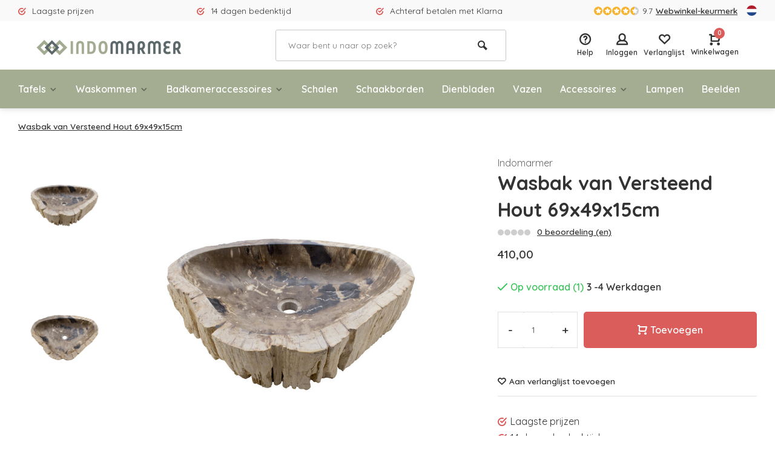

--- FILE ---
content_type: text/html;charset=utf-8
request_url: https://www.indomarmer.nl/nl/wasbak-van-versteend-hout-70859912.html
body_size: 14814
content:
<!DOCTYPE html>
<html lang="nl">
<head>  
<meta charset="utf-8"/>
<!-- [START] 'blocks/head.rain' -->
<!--

  (c) 2008-2026 Lightspeed Netherlands B.V.
  http://www.lightspeedhq.com
  Generated: 18-01-2026 @ 19:09:53

-->
<link rel="canonical" href="https://www.indomarmer.nl/nl/wasbak-van-versteend-hout-70859912.html"/>
<link rel="alternate" href="https://www.indomarmer.nl/nl/index.rss" type="application/rss+xml" title="Nieuwe producten"/>
<meta name="robots" content="noodp,noydir"/>
<meta name="google-site-verification" content="rlFyPyFrC8kgfj7CFd-GfF0Hp7DK9GwMhXbj3egTr3o"/>
<meta name="google-site-verification" content="o16HCSSS-jVqFCGhep8dMmeAHLUj3ocbCXxL7mJzBvE"/>
<meta property="og:url" content="https://www.indomarmer.nl/nl/wasbak-van-versteend-hout-70859912.html?source=facebook"/>
<meta property="og:site_name" content="IndoMarmer"/>
<meta property="og:title" content="Wasbak van Versteend Hout 69x49x15cm"/>
<meta property="og:description" content="Met een wasbak van versteend hout haalt u een uniek stukje geschiedenis van miljoenen jaren oud in huis. Elke wasbak heeft eigen foto’s."/>
<meta property="og:image" content="https://cdn.webshopapp.com/shops/88912/files/431664644/indomarmer-wasbak-van-versteend-hout-69x49x15cm.jpg"/>
<script src="https://www.googleoptimize.com/optimize.js?id=OPT-M6473BN"></script>
<!--[if lt IE 9]>
<script src="https://cdn.webshopapp.com/assets/html5shiv.js?2025-02-20"></script>
<![endif]-->
<!-- [END] 'blocks/head.rain' -->
<meta http-equiv="X-UA-Compatible" content="IE=edge" />
<title>Wasbak van Versteend Hout 69x49x15cm - IndoMarmer</title>
<meta name="description" content="Met een wasbak van versteend hout haalt u een uniek stukje geschiedenis van miljoenen jaren oud in huis. Elke wasbak heeft eigen foto’s.">
<meta name="keywords" content="Indomarmer, Wasbak, van, Versteend, Hout, 69x49x15cm, Uniek, Luxe, Handgemaakt, marmer, onyx, riviersteen, badkamer accessoires, beelden, lampen, vazen, versteend hout">
<meta name="MobileOptimized" content="320">
<meta name="HandheldFriendly" content="true">
<meta name="viewport" content="width=device-width, initial-scale=1, minimum-scale=1, maximum-scale=5">
<meta name="author" content="https://www.webdinge.nl/">
<link rel="preload" href="https://fonts.googleapis.com/css2?family=Quicksand:wght@400;600;700;800;900&display=swap" as="style">
<link rel="preconnect" href="//cdn.webshopapp.com/" crossorigin>
<link rel="preconnect" href="https://fonts.googleapis.com">
<link rel="preconnect" href="https://fonts.gstatic.com" crossorigin>
<link rel="dns-prefetch" href="//cdn.webshopapp.com/">	
<link rel="dns-prefetch" href="https://fonts.googleapis.com">
<link rel="dns-prefetch" href="https://fonts.gstatic.com" crossorigin>  
<link rel="preload" as="style" href="https://cdn.webshopapp.com/shops/88912/themes/177648/assets/deviant-functions.css?20251203173914">
<link rel="preload" as="style" href="https://cdn.webshopapp.com/shops/88912/themes/177648/assets/theme-deviant.css?20251203173914">
<link rel="preload" as="script" href="https://cdn.webshopapp.com/shops/88912/themes/177648/assets/deviant-functions.js?20251203173914">
<link rel="preload" as="script" href="https://cdn.webshopapp.com/shops/88912/themes/177648/assets/theme-deviant.js?20251203173914">
<link rel="shortcut icon" href="https://cdn.webshopapp.com/shops/88912/themes/177648/v/834031/assets/favicon.ico?20210824164502" type="image/x-icon" />
<link href='https://fonts.googleapis.com/css2?family=Quicksand:wght@400;600;700;800;900&display=swap' rel='stylesheet' type='text/css'>
<link rel="stylesheet" href="https://cdn.webshopapp.com/shops/88912/themes/177648/assets/deviant-functions.css?20251203173914" />
<link rel="stylesheet" href="https://cdn.webshopapp.com/shops/88912/themes/177648/assets/theme-deviant.css?20251203173914" />

<script src="https://cdn.webshopapp.com/shops/88912/themes/177648/assets/jquery-3-5-1-min.js?20251203173914"></script>
<script>
 window.lazySizesConfig = window.lazySizesConfig || {};
 window.lazySizesConfig.lazyClass = 'lazy';
 document.addEventListener('lazybeforeunveil', function(e){
    var bg = e.target.getAttribute('data-bg');
    if(bg){
        e.target.style.backgroundImage = 'url(' + bg + ')';
    }
});
</script>
<script type="application/ld+json">
{
  "@context": "https://schema.org/",
  "@type": "Organization",
  "url": "https://www.indomarmer.nl/nl/",
  "name": "IndoMarmer",
  "legalName": "IndoMarmer",
  "description": "Met een wasbak van versteend hout haalt u een uniek stukje geschiedenis van miljoenen jaren oud in huis. Elke wasbak heeft eigen foto’s.",
  "logo": "https://cdn.webshopapp.com/shops/88912/themes/177648/v/833821/assets/logo.png?20210824092258",
  "image": "https://cdn.webshopapp.com/shops/88912/themes/177648/assets/banner1.png?20251203173914",
  "contactPoint": {
    "@type": "ContactPoint",
    "contactType": "Customer service",
    "telephone": ""
  },
  "address": {
    "@type": "PostalAddress",
    "streetAddress": "Avondroodstraat 16",
    "addressLocality": "(Geen bezoekadres)",
    "addressRegion": "",
    "postalCode": "5641 HB Eindhoven, Nederland",
    "addressCountry": "(Geen bezoekadres)"
  }
}
</script>
</head>  
<body>
					

<div class="main-container two-lines">
  <div id="top">
  <div class="top container flex flex-align-center flex-between">
    <div class="usp-car swiper-container normal is-mobile" id="carousel341977241" data-sw-items="[4,2,1]" data-sw-mobile="true" data-sw-mobile-auto="true">
      <div class="swiper-wrapper">
                              <div class="usp swiper-slide ">
                          <i class="icon-check-circle icon_w_text"></i>
             <span class="usp-text">
               Laagste prijzen
               <span class="usp-subtext"></span>
             </span>
                       </div>
                                       <div class="usp swiper-slide ">
                          <i class="icon-check-circle icon_w_text"></i>
             <span class="usp-text">
               14 dagen bedenktijd
               <span class="usp-subtext"></span>
             </span>
                       </div>
                                       <div class="usp swiper-slide ">
                          <i class="icon-check-circle icon_w_text"></i>
             <span class="usp-text">
               Achteraf betalen met Klarna
               <span class="usp-subtext"></span>
             </span>
                       </div>
                                       <div class="usp swiper-slide hidden-desktop hidden-tab-ls">
                          <i class="icon-check-circle icon_w_text"></i>
             <span class="usp-text">
               Gratis verzending in NL vanaf €100,-
               <span class="usp-subtext"></span>
             </span>
                       </div>
                  
      </div>
    </div>
    <div class="shop-score flex flex-align-center">
           
  <div class="item-rating flex">
              <span class="icon-favourite on"></span>
              <span class="icon-favourite on"></span>
              <span class="icon-favourite on"></span>
              <span class="icon-favourite on"></span>
              <span class="icon-favourite semi"></span>
      </div>
                    
    <span class="text">9.7<a href="https://www.webwinkelkeur.nl/webshop/F-Talens-IndoMarmer_9179/reviews">Webwinkel-keurmerk</a></span>
	  <a class="abs-link" target="_blank" href="https://www.webwinkelkeur.nl/webshop/F-Talens-IndoMarmer_9179/reviews"></a>
</div>
            <div class="settings langs visible-desktop">
      <div class="select-dropdown flex flex-align-center flex-between">
        <span data-toggle="dropdown" class="flex flex-column"><img src="https://cdn.webshopapp.com/shops/88912/themes/177648/assets/flag-nl.svg?20251203173914" alt="" width="17" height="17"/></span>
        <div class="dropdown-menu" role="menu">      
  <a href="https://www.indomarmer.nl/nl/go/product/70859912" lang="nl" title="Nederlands">
    <img class="flag-icon" src="https://cdn.webshopapp.com/shops/88912/themes/177648/assets/flag-nl.svg?20251203173914" alt="Nederlands" width="17" height="17"/>
  </a>
  <a href="https://www.indomarmer.nl/de/go/product/70859912" lang="de" title="Deutsch">
    <img class="flag-icon" src="https://cdn.webshopapp.com/shops/88912/themes/177648/assets/flag-de.svg?20251203173914" alt="Deutsch" width="17" height="17"/>
  </a>
  <a href="https://www.indomarmer.nl/en/go/product/70859912" lang="en" title="English">
    <img class="flag-icon" src="https://cdn.webshopapp.com/shops/88912/themes/177648/assets/flag-en.svg?20251203173914" alt="English" width="17" height="17"/>
  </a>
</div>
      </div>
    </div>
      </div>
</div>
<header id="header" >
    <div class="inner-head logo_ll">
   <div class="header flex flex-align-center flex-between container">
        <div class="logo ">
     <a href="https://www.indomarmer.nl/nl/" title="IndoMarmer" >
                  <img src="https://cdn.webshopapp.com/shops/88912/themes/177648/v/833825/assets/mobile-logo.png?20210824092258" alt="IndoMarmer" width="240" height="60"  class="visible-mobile visible-tablet" />
                          <img src="https://cdn.webshopapp.com/shops/88912/themes/177648/v/833821/assets/logo.png?20210824092258" alt="IndoMarmer" width="240" height="60"  class="visible-desktop"/>
               </a>
    </div>
            <div class="search search-desk flex1 visible-desktop">
     <form action="https://www.indomarmer.nl/nl/search/" method="get">
        <div class="clearable-input flex">
           <input type="text" name="q" class="search-query" autocomplete="off" placeholder="Waar bent u naar op zoek?" value="" />
           <span class="clear-search btn-round small hidden-desktop" data-clear-input><i class="icon-remove"></i></span>
           <button type="submit" class="btn"><i class="icon-search"></i></button>
        </div>
      </form> 
      <div class="autocomplete dropdown-menu" role="menu">
        <div class="products container grid grid-6"></div>
       	<div class="notfound">Geen producten gevonden</div>
        <div class="more"><a class="banner-btn trans livesearch" href="#">Bekijk alle resultaten <span>(0)</span></a></div>
    	</div>
    </div>
               <div class="tools-wrap flex flex-align-center ">
      <div class="tool service">
        <div class="select-dropdown">
          <a class="flex flex-column flex-align-center" href="https://www.indomarmer.nl/nl/service/">
            <i class="icon-help"></i>
            <span class="small-lable visible-desktop">Help</span>
          </a>
        </div>
      </div>
      <div class="tool myacc">
        <div class="select-dropdown">
                     <a class="flex flex-column flex-align-center" data-fancybox="" data-src="#popup-login" data-options='{"touch" : false, "modal" : false}' href="javascript:;">
            <i class="icon-users"></i>
            <span class="small-lable  visible-desktop">Inloggen</span>
          </a>
                  </div>
      </div>
      <div class="tool wishlist">
                <a class="flex flex-column flex-align-center" data-fancybox="" data-src="#popup-login" data-options='{"touch" : false, "modal" : false}' href="javascript:;">
          <i class="icon-heart"></i>
          <span class="small-lable  visible-desktop">Verlanglijst</span>
        </a>
              </div>
      <div class="tool mini-cart">
        <div class="select-dropdown">
          <a href="https://www.indomarmer.nl/nl/cart/" class="flex flex-column flex-align-center">
                                    <span class="i-wrap">          
              <span class="ccnt">0</span>
              <i class="icon-cart-modern"></i>
            </span>
            <span class="small-lable visible-desktop">Winkelwagen</span>
          </a>
          <div class="dropdown-menu keep-open" role="menu"><div class="pleasewait">
<svg width="100px"  height="100px"  xmlns="http://www.w3.org/2000/svg" viewBox="0 0 100 100" preserveAspectRatio="xMidYMid" class="lds-eclipse" style="background: rgba(0, 0, 0, 0) none repeat scroll 0% 0%;"><path ng-attr-d="" ng-attr-fill="" stroke="none" d="M10 50A40 40 0 0 0 90 50A40 42 0 0 1 10 50" fill="#ff5000"><animateTransform attributeName="transform" type="rotate" calcMode="linear" values="0 50 51;360 50 51" keyTimes="0;1" dur="1s" begin="0s" repeatCount="indefinite"></animateTransform></path></svg>
</div><div class="title">Winkelwagen<span class="close-cart btn-round small visible-mobile visible-tablet"><i class="icon-remove"></i></span></div>
  <div class="widget_content flex flex-column">
    
<div class="item no-products ">U heeft geen artikelen in uw winkelwagen</div> 
 </div>
 <div class="cart-info show">
  <div class="total">
       <div class="shipc flex flex-align-center flex-between">
    <span>Totaal:</span>
    <span class="amount">€0,00</span>
   </div>
   <a href="https://www.indomarmer.nl/nl/checkout/" class="btn btn1" title="Bestellen">Bestellen</a>
   <a href="https://www.indomarmer.nl/nl/cart/" title="Bewerk winkelmandje" class="view-cart btn btn3">Bewerk winkelmandje</a>
  </div>
</div></div>
        </div>
      </div>
    </div>
     </div>
  <nav id="menu" class="nav list-inline menu_style1 visible-desktop"><div class="container"><ul class="menu list-inline">
    <li class="item sub"><a href="https://www.indomarmer.nl/nl/tafels/" title="Tafels">Tafels<i class="hidden-tab-ls icon-small-down"></i></a>
        <div class="dropdown-menu">
      <ul>
                <li>
         <a class="flex flex-between flex-align-center" href="https://www.indomarmer.nl/nl/tafels/eettafels/" title="Eettafels">Eettafels</a>
                  </li>
                <li>
         <a class="flex flex-between flex-align-center" href="https://www.indomarmer.nl/nl/tafels/salontafels/" title="Salontafels">Salontafels</a>
                  </li>
                <li>
         <a class="flex flex-between flex-align-center" href="https://www.indomarmer.nl/nl/tafels/bijzettafels/" title="Bijzettafels">Bijzettafels</a>
                  </li>
                <li class="cat-l"><a href="https://www.indomarmer.nl/nl/tafels/" title="Tafels" class="btn btn3">Bekijk alles</a></li>
      </ul>
    </div>
      
  </li>
    <li class="item sub"><a href="https://www.indomarmer.nl/nl/waskommen/" title="Waskommen">Waskommen<i class="hidden-tab-ls icon-small-down"></i></a>
        <div class="dropdown-menu">
      <ul>
                <li>
         <a class="flex flex-between flex-align-center" href="https://www.indomarmer.nl/nl/waskommen/marmer/" title="Marmer">Marmer<i class="hidden-tab-ls icon-small-right"></i></a>
                    <ul class="dropdown-menu ss">
            <li class="sub-item-title">Marmer</li>
                         <li><a class="flex flex-between flex-align-center" href="https://www.indomarmer.nl/nl/waskommen/marmer/creme/" title="Crème">Crème</a>
                          
            </li>
                         <li><a class="flex flex-between flex-align-center" href="https://www.indomarmer.nl/nl/waskommen/marmer/zwart/" title="Zwart">Zwart</a>
                          
            </li>
                         <li><a class="flex flex-between flex-align-center" href="https://www.indomarmer.nl/nl/waskommen/marmer/grijs/" title="Grijs">Grijs</a>
                          
            </li>
                         <li><a class="flex flex-between flex-align-center" href="https://www.indomarmer.nl/nl/waskommen/marmer/rood/" title="Rood">Rood</a>
                          
            </li>
                        <li class="cat-l"><a href="https://www.indomarmer.nl/nl/waskommen/marmer/" title="Marmer" class="btn btn3">Bekijk alles</a></li>
          </ul>
                  </li>
                <li>
         <a class="flex flex-between flex-align-center" href="https://www.indomarmer.nl/nl/waskommen/versteend-hout/" title="Versteend hout">Versteend hout</a>
                  </li>
                <li>
         <a class="flex flex-between flex-align-center" href="https://www.indomarmer.nl/nl/waskommen/riviersteen/" title="Riviersteen">Riviersteen</a>
                  </li>
                <li>
         <a class="flex flex-between flex-align-center" href="https://www.indomarmer.nl/nl/waskommen/onyx/" title="Onyx">Onyx</a>
                  </li>
                <li>
         <a class="flex flex-between flex-align-center" href="https://www.indomarmer.nl/nl/waskommen/zandsteen/" title="Zandsteen">Zandsteen</a>
                  </li>
                <li>
         <a class="flex flex-between flex-align-center" href="https://www.indomarmer.nl/nl/waskommen/afvoerpluggen/" title="Afvoerpluggen">Afvoerpluggen</a>
                  </li>
                <li class="cat-l"><a href="https://www.indomarmer.nl/nl/waskommen/" title="Waskommen" class="btn btn3">Bekijk alles</a></li>
      </ul>
    </div>
      
  </li>
    <li class="item sub"><a href="https://www.indomarmer.nl/nl/badkameraccessoires/" title="Badkameraccessoires">Badkameraccessoires<i class="hidden-tab-ls icon-small-down"></i></a>
        <div class="dropdown-menu">
      <ul>
                <li>
         <a class="flex flex-between flex-align-center" href="https://www.indomarmer.nl/nl/badkameraccessoires/badsetjes/" title="Badsetjes">Badsetjes</a>
                  </li>
                <li>
         <a class="flex flex-between flex-align-center" href="https://www.indomarmer.nl/nl/badkameraccessoires/tandenborstelbekers/" title="Tandenborstelbekers">Tandenborstelbekers</a>
                  </li>
                <li>
         <a class="flex flex-between flex-align-center" href="https://www.indomarmer.nl/nl/badkameraccessoires/zeepdispensers/" title="Zeepdispensers">Zeepdispensers</a>
                  </li>
                <li>
         <a class="flex flex-between flex-align-center" href="https://www.indomarmer.nl/nl/badkameraccessoires/zeepschaaltjes/" title="Zeepschaaltjes">Zeepschaaltjes</a>
                  </li>
                <li>
         <a class="flex flex-between flex-align-center" href="https://www.indomarmer.nl/nl/badkameraccessoires/toiletborstelhouders/" title="Toiletborstelhouders">Toiletborstelhouders</a>
                  </li>
                <li>
         <a class="flex flex-between flex-align-center" href="https://www.indomarmer.nl/nl/badkameraccessoires/diversen/" title="Diversen">Diversen</a>
                  </li>
                <li>
         <a class="flex flex-between flex-align-center" href="https://www.indomarmer.nl/nl/badkameraccessoires/marmer/" title="Marmer">Marmer<i class="hidden-tab-ls icon-small-right"></i></a>
                    <ul class="dropdown-menu ss">
            <li class="sub-item-title">Marmer</li>
                         <li><a class="flex flex-between flex-align-center" href="https://www.indomarmer.nl/nl/badkameraccessoires/marmer/creme/" title="Crème">Crème</a>
                          
            </li>
                         <li><a class="flex flex-between flex-align-center" href="https://www.indomarmer.nl/nl/badkameraccessoires/marmer/zwart/" title="Zwart">Zwart</a>
                          
            </li>
                         <li><a class="flex flex-between flex-align-center" href="https://www.indomarmer.nl/nl/badkameraccessoires/marmer/grijs/" title="Grijs">Grijs</a>
                          
            </li>
                         <li><a class="flex flex-between flex-align-center" href="https://www.indomarmer.nl/nl/badkameraccessoires/marmer/rood/" title="Rood">Rood</a>
                          
            </li>
                         <li><a class="flex flex-between flex-align-center" href="https://www.indomarmer.nl/nl/badkameraccessoires/marmer/multicolor/" title="Multicolor">Multicolor</a>
                          
            </li>
                        <li class="cat-l"><a href="https://www.indomarmer.nl/nl/badkameraccessoires/marmer/" title="Marmer" class="btn btn3">Bekijk alles</a></li>
          </ul>
                  </li>
                <li>
         <a class="flex flex-between flex-align-center" href="https://www.indomarmer.nl/nl/badkameraccessoires/riviersteen/" title="Riviersteen">Riviersteen</a>
                  </li>
                <li>
         <a class="flex flex-between flex-align-center" href="https://www.indomarmer.nl/nl/badkameraccessoires/onyx/" title="Onyx">Onyx</a>
                  </li>
                <li>
         <a class="flex flex-between flex-align-center" href="https://www.indomarmer.nl/nl/badkameraccessoires/versteend-hout/" title="Versteend hout">Versteend hout</a>
                  </li>
                <li>
         <a class="flex flex-between flex-align-center" href="https://www.indomarmer.nl/nl/badkameraccessoires/groen-zandsteen/" title="Groen Zandsteen">Groen Zandsteen</a>
                  </li>
                <li class="cat-l"><a href="https://www.indomarmer.nl/nl/badkameraccessoires/" title="Badkameraccessoires" class="btn btn3">Bekijk alles</a></li>
      </ul>
    </div>
      
  </li>
    <li class="item"><a href="https://www.indomarmer.nl/nl/schalen/" title="Schalen">Schalen</a>
      
  </li>
    <li class="item"><a href="https://www.indomarmer.nl/nl/schaakborden/" title="Schaakborden">Schaakborden</a>
      
  </li>
    <li class="item"><a href="https://www.indomarmer.nl/nl/dienbladen/" title="Dienbladen">Dienbladen</a>
      
  </li>
    <li class="item"><a href="https://www.indomarmer.nl/nl/vazen/" title="Vazen">Vazen</a>
      
  </li>
    <li class="item sub"><a href="https://www.indomarmer.nl/nl/accessoires/" title="Accessoires">Accessoires<i class="hidden-tab-ls icon-small-down"></i></a>
        <div class="dropdown-menu">
      <ul>
                <li>
         <a class="flex flex-between flex-align-center" href="https://www.indomarmer.nl/nl/accessoires/sieradendozen/" title="Sieradendozen">Sieradendozen</a>
                  </li>
                <li>
         <a class="flex flex-between flex-align-center" href="https://www.indomarmer.nl/nl/accessoires/tissueboxen/" title="Tissueboxen">Tissueboxen</a>
                  </li>
                <li>
         <a class="flex flex-between flex-align-center" href="https://www.indomarmer.nl/nl/accessoires/prullenbakken/" title="Prullenbakken">Prullenbakken</a>
                  </li>
                <li>
         <a class="flex flex-between flex-align-center" href="https://www.indomarmer.nl/nl/accessoires/kaasplanken/" title="Kaasplanken">Kaasplanken</a>
                  </li>
                <li>
         <a class="flex flex-between flex-align-center" href="https://www.indomarmer.nl/nl/accessoires/decoratie/" title="Decoratie">Decoratie</a>
                  </li>
                <li>
         <a class="flex flex-between flex-align-center" href="https://www.indomarmer.nl/nl/accessoires/asbakken/" title="Asbakken">Asbakken</a>
                  </li>
                <li>
         <a class="flex flex-between flex-align-center" href="https://www.indomarmer.nl/nl/accessoires/vijzels/" title="Vijzels">Vijzels</a>
                  </li>
                <li>
         <a class="flex flex-between flex-align-center" href="https://www.indomarmer.nl/nl/accessoires/waxinelichthouders/" title="Waxinelichthouders">Waxinelichthouders</a>
                  </li>
                <li>
         <a class="flex flex-between flex-align-center" href="https://www.indomarmer.nl/nl/accessoires/snijplanken/" title="Snijplanken">Snijplanken</a>
                  </li>
                <li class="cat-l"><a href="https://www.indomarmer.nl/nl/accessoires/" title="Accessoires" class="btn btn3">Bekijk alles</a></li>
      </ul>
    </div>
      
  </li>
    <li class="item"><a href="https://www.indomarmer.nl/nl/lampen/" title="Lampen">Lampen</a>
      
  </li>
    <li class="item"><a href="https://www.indomarmer.nl/nl/beelden/" title="Beelden">Beelden</a>
      
  </li>
        
    
  	  
</ul>

</div></nav>  </div>
    <div class="search ll flex1 visible-mobile visible-tablet search-mob">
   <div class="mob-men flex flex-align-center">
     <i class="icon-menu"></i>
   </div>
   <form action="https://www.indomarmer.nl/nl/search/" method="get">
      <div class="clearable-input flex">
         <input type="text" name="q" class="search-query" autocomplete="off" placeholder="Waar bent u naar op zoek?" value="" />
         <span class="clear-search btn-round small hidden-desktop" data-clear-input><i class="icon-remove"></i></span>
      </div>
    </form> 
    <div class="autocomplete dropdown-menu" role="menu">
      <div class="products container grid grid-6"></div>
      <div class="notfound">Geen producten gevonden</div>
      <div class="more"><a class="banner-btn trans livesearch" href="#">Bekijk alle resultaten <span>(0)</span></a></div>
    </div>
  </div>
  </header>
<div class="mobile-add-msg">
  <div class="inner-msg">
    <span class="title">Toegevoegd aan winkelwagen</span>
    <div class="item flex flex-align-center">
      <div class="greyed"><img src="" alt="" width="60" height="60" /></div>
      <span class="item-name flex1"></span>
      <span class="item-price-container flex flex-column">
        <span class="old-price"></span>
        <span class="item-price"></span>
      </span>
    </div>
    <a href="https://www.indomarmer.nl/nl/cart/" class="btn btn1" title="Bewerk winkelmandje">Bewerk winkelmandje</a>
    <a href="javascript:;" title="Ga verder met winkelen" class="hide-msg btn btn3">Ga verder met winkelen</a>
  </div>
</div>   
      <script type="application/ld+json">
{
  "@context": "https://schema.org/",
  "@type": "Product",
  "name": "Wasbak van Versteend Hout 69x49x15cm",
  "image": [
        "https://cdn.webshopapp.com/shops/88912/files/431664644/image.jpg",        "https://cdn.webshopapp.com/shops/88912/files/431664639/image.jpg",        "https://cdn.webshopapp.com/shops/88912/files/431664637/image.jpg"       ],
  "description": "Met een wasbak van versteend hout haalt u een uniek stukje geschiedenis van miljoenen jaren oud in huis. Elke wasbak heeft eigen foto’s.",
  "mpn": "10030520.46",
  "sku": "10030520.46",
  "brand": {
    "@type": "Brand",
    "name": "IndoMarmer"
  },
    "aggregateRating": {
    "@type": "AggregateRating",
    "ratingValue" : "9,7",
    "ratingCount": "10",
    "reviewCount": "814"
  },
    "offers": {
    "@type": "Offer",
    "url": "https://www.indomarmer.nl/nl/wasbak-van-versteend-hout-70859912.html",
    "priceCurrency": "EUR",
    "price": "410",
    "itemCondition": "https://schema.org/NewCondition",
    "availability": "https://schema.org/InStock",
    "priceValidUntil": "01/18/2027"
  }}
</script>

<link href="https://cdn.webshopapp.com/shops/88912/themes/177648/assets/product.css?20251203173914" rel="stylesheet" type='text/css' />
<script src="https://cdn.webshopapp.com/shops/88912/themes/177648/assets/product.js?20251203173914"></script>

<div class="container"><script type="application/ld+json">
{
"@context": "https://schema.org",
"@type": "BreadcrumbList",
  "itemListElement": [{
    "@type": "ListItem",
    "position": 1,
    "name": "Home",
    "item": "https://www.indomarmer.nl/nl/"
  },    {
    "@type": "ListItem",
    "position": 2,
    "name": "Wasbak van Versteend Hout 69x49x15cm",
    "item": "https://www.indomarmer.nl/nl/wasbak-van-versteend-hout-70859912.html"
  }     ]
}
</script>
<div class="breadcrumb-container flex flex-align-center flex-wrap">
	<a class="go-back hidden-desktop" href="javascript: history.go(-1)"><i class="icon-tail-left icon_w_text"></i>Terug</a>
			<a href="https://www.indomarmer.nl/nl/wasbak-van-versteend-hout-70859912.html"  class="visible-desktop active">Wasbak van Versteend Hout 69x49x15cm</a>
	</div></div>
<div class="product-content container flex">  
 <div class="images item small p-carousel ">
   <div class="carousel-wrap flex">    
       <div id="carouselThumb" class="thumb-images swiper-container visible-desktop" data-sw-items="[3,3,3]" data-sw-margin="15" data-sw-vertical="true" data-sw-freemode="true" data-sw-nav="true">
      <div class="swiper-wrapper">
                <span class=" swiper-slide small square">
           <img src="https://cdn.webshopapp.com/shops/88912/files/431664644/indomarmer-wasbak-van-versteend-hout-69x49x15cm.jpg" alt="Indomarmer Wasbak van Versteend Hout 69x49x15cm" width="200" height="200" class=" img-responsive"/>
         </span>
                <span class=" swiper-slide small square">
           <img src="https://cdn.webshopapp.com/shops/88912/files/431664639/indomarmer-wasbak-van-versteend-hout-69x49x15cm.jpg" alt="Indomarmer Wasbak van Versteend Hout 69x49x15cm" width="200" height="200" class=" img-responsive"/>
         </span>
                <span class=" swiper-slide small square">
           <img src="https://cdn.webshopapp.com/shops/88912/files/431664637/indomarmer-wasbak-van-versteend-hout-69x49x15cm.jpg" alt="Indomarmer Wasbak van Versteend Hout 69x49x15cm" width="200" height="200" class=" img-responsive"/>
         </span>
               </div>
      <a class="swiper-prev visible-desktop car-btn" id="control1514443258"><i class="icon-tail-up"></i></a>
      <a class="swiper-next visible-desktop car-btn" id="control162249845"><i class="icon-tail-down"></i></a>
    </div>
      <div class="main-images swiper-container" id="carouselMain" data-sw-thumbs="true">
          	<div class="swiper-wrapper">
              <div class="swiper-slide">
          <a href="https://cdn.webshopapp.com/shops/88912/files/431664644/indomarmer-wasbak-van-versteend-hout-69x49x15cm.jpg" data-fancybox="gallery" class="">
             <img data-src="https://cdn.webshopapp.com/shops/88912/files/431664644/700x700x2/indomarmer-wasbak-van-versteend-hout-69x49x15cm.jpg" alt="Indomarmer Wasbak van Versteend Hout 69x49x15cm" class="lazy img-responsive" width="500" height="500" />
          </a>
        </div>
              <div class="swiper-slide">
          <a href="https://cdn.webshopapp.com/shops/88912/files/431664639/indomarmer-wasbak-van-versteend-hout-69x49x15cm.jpg" data-fancybox="gallery" class="">
             <img data-src="https://cdn.webshopapp.com/shops/88912/files/431664639/700x700x2/indomarmer-wasbak-van-versteend-hout-69x49x15cm.jpg" alt="Indomarmer Wasbak van Versteend Hout 69x49x15cm" class="lazy img-responsive" width="500" height="500" />
          </a>
        </div>
              <div class="swiper-slide">
          <a href="https://cdn.webshopapp.com/shops/88912/files/431664637/indomarmer-wasbak-van-versteend-hout-69x49x15cm.jpg" data-fancybox="gallery" class="">
             <img data-src="https://cdn.webshopapp.com/shops/88912/files/431664637/700x700x2/indomarmer-wasbak-van-versteend-hout-69x49x15cm.jpg" alt="Indomarmer Wasbak van Versteend Hout 69x49x15cm" class="lazy img-responsive" width="500" height="500" />
          </a>
        </div>
            </div>
      <div class="swiper-pagination" id="page1733522275"></div>
      <div class="swiper-scrollbar" id="scroll647461867"></div>
      <a class="swiper-prev btn-round visible-desktop" id="control443562294"><i class="icon-tail-left"></i></a>
      <a class="swiper-next btn-round visible-desktop" id="control1133522714"><i class="icon-tail-right"></i></a>
    </div>
  </div>

 </div>
 <div class="meta item">
  <a href="https://www.indomarmer.nl/nl/brands/indomarmer/" class="brand-name">Indomarmer</a>
  <h1 class="title">Wasbak van Versteend Hout 69x49x15cm</h1>
    <div class="item-rating flex flex-align-center">
       
    <div class="flex flex-align-center">
              <span class="star fa fa-star off"></span>
              <span class="star fa fa-star off"></span>
              <span class="star fa fa-star off"></span>
              <span class="star fa fa-star off"></span>
              <span class="star fa fa-star off"></span>
        </div>
    <a class="goSmoothly" href="#reviews">0 beoordeling (en)</a>	
   </div>
     
  <div class="item-price-container flex flex-between flex-align-center">
    <div class="wrap">
            <span class="item-price">410,00         
              </span>
        </div>
     </div>
                                                    
  <form action="https://www.indomarmer.nl/nl/cart/add/140075438/" id="product_configure_form" method="post" >
    <input type="hidden" name="bundle_id" id="product_configure_bundle_id" value="">
    <div class="product-add  variant_blocks custom-select" data-product_id="70859912">
              

               	</div>
      <div class="stock-level">
                <span class="color-green"><i class="icon-check icon_w_text"></i>Op voorraad (1)</span><span class="delivery">3 -4 Werkdagen</span>            </div>  
       <div class="adding  flex flex-align-center">
          <div class="quantity-input flex1">
        <div class="input-wrap is_pp">
          <a href="javascript:;" class="down quantity-btn " data-way="down">-</a>
          <input type="number" pattern="/d*" name="quantity" value="1" > 
          <a href="javascript:;" class="up quantity-btn " data-way="up">+</a>
        </div>
      </div>
        <button type="submit" class="custom_vars pp_is_add_btn flex2 btn btn1 stay" title="Toevoegen aan winkelwagen"><i class="icon-cart-modern icon_w_text"></i>Toevoegen</button>
   </div>
  </form>
       <div class="action-btns flex flex-align-center">
               	      <a class="" data-fancybox="" data-src="#popup-login" data-options='{"touch" : false, "modal" : false}' href="javascript:;"><i class="icon-heart icon_w_text"></i>Aan verlanglijst toevoegen</a>
            </div>
       <div class="product-usps">
            <div class="prod-usp"><i class="icon-check-circle icon_w_text"></i>Laagste prijzen</div>      <div class="prod-usp"><i class="icon-check-circle icon_w_text"></i>14 dagen bedenktijd</div>      <div class="prod-usp"><i class="icon-check-circle icon_w_text"></i>Achteraf betalen met Klarna</div>    </div>
  </div>
</div>

<nav class="product-menu visible-desktop">
  <div class="container">
    <ul class="list-inline">
      <li><a href="#description" class="goMenu">Product informatie</a></li>
            <li><a href="#reviews" class="goMenu">Reviews</a></li>             <li><a href="#related" class="goMenu">Gerelateerde producten</a></li>          </ul>
  </div>
</nav>
<div class="product-desc" id="block1"> 
  <div class="flex container" >
    <div class="flex1 col1">
      <div class="product-block" id="description">
  <div class="header-title flex flex-column">
    <span class="subtitle">Beschrijving</span>
    <span class="title">Wasbak van Versteend Hout 69x49x15cm</span>
  </div>
  <div class="codes flex flex-align-center">
    <span class="code">EAN: 8720572392748</span>    <span class="code">Artikelcode: 10030520.46</span>  </div>
  <div class="desc-wrap toggle-content  with-contrast">
        <p>Met een wasbak van versteend hout haalt u een uniek stukje geschiedenis van miljoenen jaren oud in huis. Versteend hout oftewel fossiel hout ontstaat doordat bomen en vaak zelfs hele bossen tijdens een aardverschuiving na extreme regen worden bedolven onder de aarde. Of geheel worden bedekt door de as die vrijkomt tijdens een grote vulkaanuitbarsting. Doordat er daarna geen zuurstof meer bij deze bomen kan komen duurt het rottingsproces in plaats van enkele wel miljoenen jaren. Het grondwater wat door de aarde of de as heen druipt neemt mineralen met zich mee die zich in de bomen, die tot op cel niveau met het grondwater doordrenkt worden afzet. Deze mineralen vervangen de boomcellen wanneer deze uiteindelijk na miljoenen jaren toch wegrotten, waarna het hout versteend is. Het versteende hout wat wij gebruiken komt van de soort dipterocarpus wat een loofboom is die tegenwoordig ook nog bestaat en veelal voorkomt in tropische wouden in Azië. Het versteende hout wat wij gebruiken is ongeveer 20 miljoen jaar oud.</p>
<p>Deze waskom kunt u schoonmaken met een poetsdoek met water en zeep. Let daarbij wel op dat u geen schoonmaakmiddelen met zuur gebruikt zoals chloor of schoonmaakazijn. Dit zal de steen op den duur aantasten.</p>
<p><strong>Specificaties:</strong></p>
<ul>
<li>Lengte 67 cm</li>
<li>Breedte 44 cm</li>
<li>Hoogte 15 cm</li>
<li>Gewicht 45 kg</li>
<li>Diameter afvoer 4,5 cm</li>
<li>Geschikt voor afvoerplug maat 1 1/4"</li>
</ul>
<p><strong>Impregneren:</strong></p>
<p>Om u waskom goed te houden is het nodig deze meerdere malen (3 a 4 keer) per jaar te impregneren. Dit voorkomt dat er water en vuil in uw waskom kan trekken. Tevens is het aan te raden de waskom voor gebruik te impregneren. Dit kost niet veel tijd maar zal ervoor zorgen dat uw waskom lange tijd goed blijft. U kunt hiervoor ieder geschikt impregneermiddel voor natuursteen gebruiken.</p>
<ol>
<li>Zorg dat de waskom goed droog is voordat u begint.</li>
<li>Wrijf het impregneermiddel met een zachte doek op de waskom en laat het drogen.</li>
<li>Poets daarna het overtollige impregneermiddel met een zachte doek weg totdat de waskom weer gaat glimmen.</li>
</ol>
<p><strong>Verzending:</strong></p>
<p>Dit product wordt per palletzending naar U verstuurd.</p>
<p>Kosten van palletzendingen: NL gratis, BE € 32,50, DE € 124,50, LU € 62,50.</p>
<p>Standaard 14 dagen zichttermijn.</p>
<p>Voor informatie over de mogelijkheden van palletzendingen naar andere landen binnen Europa verwijzen wij naar de pagina over Verzenden &amp; retourneren.</p>
  </div>
</div>    </div>
    <div class="flex1 col2">
      <div class="service product-block" id="service">
  <div class="wrap flex flex-column">
    <span class="title">Kunnen wij helpen?</span>
        <div style="position:relative;">
                <div class="service-block flex flex-align-center">
      <i class="serv-icon icon-send"></i>
      <span class="text flex">
        <span>Stuur ons een e-mail</span>
        <a href="/cdn-cgi/l/email-protection#076e696168476e6963686a66756a627529696b"><span class="__cf_email__" data-cfemail="f990979f96b990979d9694988b949c8bd79795">[email&#160;protected]</span></a>
      </span>
    </div>
          	  </div>
  <div class="shop-score flex flex-align-center">
           
  <div class="item-rating flex">
              <span class="icon-favourite on"></span>
              <span class="icon-favourite on"></span>
              <span class="icon-favourite on"></span>
              <span class="icon-favourite on"></span>
              <span class="icon-favourite semi"></span>
      </div>
                    
    <span class="text"><b>814</b> klanten geven ons een 9.7 op <a href="https://www.webwinkelkeur.nl/webshop/F-Talens-IndoMarmer_9179/reviews">Webwinkel-keurmerk</a></span>
	  <a class="abs-link" target="_blank" href="https://www.webwinkelkeur.nl/webshop/F-Talens-IndoMarmer_9179/reviews"></a>
</div>
  </div>
</div>
          </div>
  </div>
</div>
<div class="product-desc" id="block2"> 
  <div class="container" >
                              </div>
</div>
<div class="product-desc" id="block3"> 
  <div class="container" >
                  <div class="reviews product-block" id="reviews">
    <div class="review">
    <div class="reviews-wrapper flex">
      <div class="header flex flex-column flex1">
        <span class="subtitle">Reviews</span>
        <span class="title">Help ons en andere klanten door het schrijven van een review</span>
                  Geen reviews gevonden
          <a class="btn btn3" data-fancybox href="#writeareview" title="Je beoordeling toevoegen">Je beoordeling toevoegen</a>
              </div>
      <div class="reviews-inner scroll flex2">
        
      </div>
    </div>  
  </div>
 	  <div class="wd-popup" id="writeareview" style="display:none;">
    <form id="gui-form" action="https://www.indomarmer.nl/nl/account/reviewPost/70859912/" method="post">
      <input type="hidden" name="key" value="785020d41eba3cf4a665fa916b9a175e"/>
      <div class="title">Je beoordeling toevoegen</div>
      <label for="gui-form-name">Naam: <em>*</em></label>
      <input id="gui-form-name" class="gui-validate" type="text" name="name" value="" placeholder="Naam" required/>
            <label for="gui-form-name">E-mail: <em>(Uw e-mailadres wordt niet gepubliceerd.)</em></label>
      <input id="gui-form-name" class="gui-validate" name="email" value="" placeholder="E-mail" type="text">
            <div class="gui-field clearfix">
       <label for="gui-form-name">Score: <em>*</em></label>
       <fieldset class="rating flex flex-align-center">
         <input type="radio" id="star5" name="score" value="5" /><label for="star5" title=""></label>
         <input type="radio" id="star4" name="score" value="4" /><label for="star4" title=""></label>
         <input type="radio" id="star3" name="score" value="3" /><label for="star3" title=""></label>
          <input type="radio" id="star2" name="score" value="2" /><label for="star2" title=""></label>
         <input type="radio" id="star1" name="score" value="1" required /><label for="star1" title=""></label>
      </fieldset>
      </div>
      <label for="gui-form-review">Beoordelen: <em>*</em></label>
      <textarea id="gui-form-review" class="gui-validate" name="review" placeholder="Beoordelen" style="width:100%;" required></textarea>
      <button type="submit" class="btn btn1" title="Je beoordeling toevoegen">Je beoordeling toevoegen</button>
    </form>
  </div>
</div>                                    </div>
</div>
<div class="related">
                  <div id="related" class="home-products">
  <div class="container header flex flex-align-center flex-between">
    <div class="header-title  flex flex-column">
      <span class="subtitle">Dit vindt u vast mooi</span>
      <span class="title">Gerelateerde producten</span>
    </div>
  </div>
  <div class="container">
    <div class="carousel">
    <div class="swiper-container normal" id="carousel1689220094" data-sw-items="[4,3.1,1.5]" data-sw-nav="true" data-sw-freemode="true" data-sw-scroll="true">
      <div class="swiper-wrapper">
          

<div class="item is_grid swiper-slide  " data-handle="https://www.indomarmer.nl/nl/pop-up-afvoerplug-met-lange-schacht-9-cm-chroom.html" data-vid="244642735" data-extrainfo="" data-imgor="square">
    
   <div class="item-image-container small square">
          <a class="m-img " href="https://www.indomarmer.nl/nl/pop-up-afvoerplug-met-lange-schacht-9-cm-chroom.html" title="Indomarmer Pop-up Afvoerplug 9 cm Chroom">
       <img src="https://cdn.webshopapp.com/assets/blank.gif?2025-02-20" data-src="https://cdn.webshopapp.com/shops/88912/files/373035963/320x320x2/indomarmer-pop-up-afvoerplug-9-cm-chroom.jpg" alt="Indomarmer Pop-up Afvoerplug 9 cm Chroom" class="lazy" width=320 height=320 />
     </a>
     

     
     
     
        <div class="label flex">
      
  
           
           
                </div>
              <div class="mob-wishlist">
              <a href="https://www.indomarmer.nl/nl/account/login/" class="login_wishlist btn-round small" title="Aan verlanglijst toevoegen" data-pid="122743901" data-wid=""><i class="icon-heart"></i></a>
          </div>
    </div>
  <div class="item-meta-container ">
        <a class="item-name" href="https://www.indomarmer.nl/nl/pop-up-afvoerplug-met-lange-schacht-9-cm-chroom.html" title="Indomarmer Pop-up Afvoerplug 9 cm Chroom"><h3>Pop-up Afvoerplug 9 cm Chroom</h3></a>
           
    <div class="item-rating flex flex-align-center">
       	    	 <span class="star fa fa-star on"></span>
		   	    	 <span class="star fa fa-star on"></span>
		   	    	 <span class="star fa fa-star on"></span>
		   	    	 <span class="star fa fa-star on"></span>
		   	    	 <span class="star fa fa-star on"></span>
		    </div>
                 <div class="item-btn flex flex-align-center flex-between">
       <div class="item-price-container flex flex-column">
                    <span class="item-price">19,95</span>       </div> 
       <div class="action-btns flex flex-align-center">
                           	<a href="https://www.indomarmer.nl/nl/pop-up-afvoerplug-met-lange-schacht-9-cm-chroom.html"  class="pb btn-round" title="Bekijk product"><i class="icon-cart-modern"></i></a>                </div>
          </div>   
       </div>
</div>
<div class="item is_grid swiper-slide  " data-handle="https://www.indomarmer.nl/nl/pop-up-afvoerplug-met-lange-schacht-9-cm-geborstel.html" data-vid="244645763" data-extrainfo="" data-imgor="square">
    
   <div class="item-image-container small square">
          <a class="m-img " href="https://www.indomarmer.nl/nl/pop-up-afvoerplug-met-lange-schacht-9-cm-geborstel.html" title="Indomarmer Pop-up Afvoerplug 9 cm Geborsteld nikkel">
       <img src="https://cdn.webshopapp.com/assets/blank.gif?2025-02-20" data-src="https://cdn.webshopapp.com/shops/88912/files/373036137/320x320x2/indomarmer-pop-up-afvoerplug-9-cm-geborsteld-nikke.jpg" alt="Indomarmer Pop-up Afvoerplug 9 cm Geborsteld nikkel" class="lazy" width=320 height=320 />
     </a>
     

     
     
     
        <div class="label flex">
      
  
           
           
                </div>
              <div class="mob-wishlist">
              <a href="https://www.indomarmer.nl/nl/account/login/" class="login_wishlist btn-round small" title="Aan verlanglijst toevoegen" data-pid="122746027" data-wid=""><i class="icon-heart"></i></a>
          </div>
    </div>
  <div class="item-meta-container ">
        <a class="item-name" href="https://www.indomarmer.nl/nl/pop-up-afvoerplug-met-lange-schacht-9-cm-geborstel.html" title="Indomarmer Pop-up Afvoerplug 9 cm Geborsteld nikkel"><h3>Pop-up Afvoerplug 9 cm Geborsteld nikkel</h3></a>
           
    <div class="item-rating flex flex-align-center">
       	    	 <span class="star fa fa-star on"></span>
		   	    	 <span class="star fa fa-star on"></span>
		   	    	 <span class="star fa fa-star on"></span>
		   	    	 <span class="star fa fa-star on"></span>
		   	    	 <span class="star fa fa-star on"></span>
		    </div>
                 <div class="item-btn flex flex-align-center flex-between">
       <div class="item-price-container flex flex-column">
                    <span class="item-price">19,95</span>       </div> 
       <div class="action-btns flex flex-align-center">
                           	<a href="https://www.indomarmer.nl/nl/pop-up-afvoerplug-met-lange-schacht-9-cm-geborstel.html"  class="pb btn-round" title="Bekijk product"><i class="icon-cart-modern"></i></a>                </div>
          </div>   
       </div>
</div>
<div class="item is_grid swiper-slide  " data-handle="https://www.indomarmer.nl/nl/waskom-van-versteend-hout-104815119.html" data-vid="212456174" data-extrainfo="" data-imgor="square">
    
   <div class="item-image-container small square">
          <a class="m-img " href="https://www.indomarmer.nl/nl/waskom-van-versteend-hout-104815119.html" title="Indomarmer Waskom van Versteend Hout 49x35x15cm">
       <img src="https://cdn.webshopapp.com/assets/blank.gif?2025-02-20" data-src="https://cdn.webshopapp.com/shops/88912/files/469803141/320x320x2/indomarmer-waskom-van-versteend-hout-49x35x15cm.jpg" alt="Indomarmer Waskom van Versteend Hout 49x35x15cm" class="lazy" width=320 height=320 />
     </a>
     

     
     
     
        <div class="label flex">
      
  
          <div class="sold-out">
      Uitverkocht
     </div>
           
           
                </div>
              <div class="mob-wishlist">
              <a href="https://www.indomarmer.nl/nl/account/login/" class="login_wishlist btn-round small" title="Aan verlanglijst toevoegen" data-pid="104815119" data-wid=""><i class="icon-heart"></i></a>
          </div>
    </div>
  <div class="item-meta-container ">
        <a class="item-name" href="https://www.indomarmer.nl/nl/waskom-van-versteend-hout-104815119.html" title="Indomarmer Waskom van Versteend Hout 49x35x15cm"><h3>Waskom van Versteend Hout 49x35x15cm</h3></a>
           
    <div class="item-rating flex flex-align-center">
       	    	 <span class="star fa fa-star on"></span>
		   	    	 <span class="star fa fa-star on"></span>
		   	    	 <span class="star fa fa-star on"></span>
		   	    	 <span class="star fa fa-star on"></span>
		   	    	 <span class="star fa fa-star on"></span>
		    </div>
                 <div class="item-btn flex flex-align-center flex-between">
       <div class="item-price-container flex flex-column">
                    <span class="item-price">330,00</span>       </div> 
       <div class="action-btns flex flex-align-center">
                           	<a href="https://www.indomarmer.nl/nl/waskom-van-versteend-hout-104815119.html"  class="pb btn-round" title="Bekijk product"><i class="icon-cart-modern"></i></a>                </div>
          </div>   
       </div>
</div>
<div class="item is_grid swiper-slide  " data-handle="https://www.indomarmer.nl/nl/wasbak-van-versteend-hout-86217776.html" data-vid="169874261" data-extrainfo="" data-imgor="square">
    
   <div class="item-image-container small square">
          <a class="m-img " href="https://www.indomarmer.nl/nl/wasbak-van-versteend-hout-86217776.html" title="Indomarmer Wasbak van Versteend Hout 51x44x15cm">
       <img src="https://cdn.webshopapp.com/assets/blank.gif?2025-02-20" data-src="https://cdn.webshopapp.com/shops/88912/files/380832641/320x320x2/indomarmer-wasbak-van-versteend-hout-51x44x15cm.jpg" alt="Indomarmer Wasbak van Versteend Hout 51x44x15cm" class="lazy" width=320 height=320 />
     </a>
     

     
     
     
        <div class="label flex">
      
  
           
           
                </div>
              <div class="mob-wishlist">
              <a href="https://www.indomarmer.nl/nl/account/login/" class="login_wishlist btn-round small" title="Aan verlanglijst toevoegen" data-pid="86217776" data-wid=""><i class="icon-heart"></i></a>
          </div>
    </div>
  <div class="item-meta-container ">
        <a class="item-name" href="https://www.indomarmer.nl/nl/wasbak-van-versteend-hout-86217776.html" title="Indomarmer Wasbak van Versteend Hout 51x44x15cm"><h3>Wasbak van Versteend Hout 51x44x15cm</h3></a>
           
    <div class="item-rating flex flex-align-center">
       	    	 <span class="star fa fa-star off"></span>
		   	    	 <span class="star fa fa-star off"></span>
		   	    	 <span class="star fa fa-star off"></span>
		   	    	 <span class="star fa fa-star off"></span>
		   	    	 <span class="star fa fa-star off"></span>
		    </div>
                 <div class="item-btn flex flex-align-center flex-between">
       <div class="item-price-container flex flex-column">
                    <span class="item-price">340,00</span>       </div> 
       <div class="action-btns flex flex-align-center">
                           	<a href="https://www.indomarmer.nl/nl/wasbak-van-versteend-hout-86217776.html"  class="pb btn-round" title="Bekijk product"><i class="icon-cart-modern"></i></a>                </div>
          </div>   
       </div>
</div>
<div class="item is_grid swiper-slide  " data-handle="https://www.indomarmer.nl/nl/wasbak-van-versteend-hout.html" data-vid="140074769" data-extrainfo="" data-imgor="square">
    
   <div class="item-image-container small square">
          <a class="m-img " href="https://www.indomarmer.nl/nl/wasbak-van-versteend-hout.html" title="Indomarmer Wasbak van Versteend Hout 61x35x15cm">
       <img src="https://cdn.webshopapp.com/assets/blank.gif?2025-02-20" data-src="https://cdn.webshopapp.com/shops/88912/files/489649748/320x320x2/indomarmer-wasbak-van-versteend-hout-61x35x15cm.jpg" alt="Indomarmer Wasbak van Versteend Hout 61x35x15cm" class="lazy" width=320 height=320 />
     </a>
     

     
     
     
        <div class="label flex">
      
  
           
           
                </div>
              <div class="mob-wishlist">
              <a href="https://www.indomarmer.nl/nl/account/login/" class="login_wishlist btn-round small" title="Aan verlanglijst toevoegen" data-pid="70859597" data-wid=""><i class="icon-heart"></i></a>
          </div>
    </div>
  <div class="item-meta-container ">
        <a class="item-name" href="https://www.indomarmer.nl/nl/wasbak-van-versteend-hout.html" title="Indomarmer Wasbak van Versteend Hout 61x35x15cm"><h3>Wasbak van Versteend Hout 61x35x15cm</h3></a>
           
    <div class="item-rating flex flex-align-center">
       	    	 <span class="star fa fa-star off"></span>
		   	    	 <span class="star fa fa-star off"></span>
		   	    	 <span class="star fa fa-star off"></span>
		   	    	 <span class="star fa fa-star off"></span>
		   	    	 <span class="star fa fa-star off"></span>
		    </div>
                 <div class="item-btn flex flex-align-center flex-between">
       <div class="item-price-container flex flex-column">
                    <span class="item-price">350,00</span>       </div> 
       <div class="action-btns flex flex-align-center">
                           	<a href="https://www.indomarmer.nl/nl/wasbak-van-versteend-hout.html"  class="pb btn-round" title="Bekijk product"><i class="icon-cart-modern"></i></a>                </div>
          </div>   
       </div>
</div>
<div class="item is_grid swiper-slide  " data-handle="https://www.indomarmer.nl/nl/wasbak-van-versteend-hout-70859936.html" data-vid="140075669" data-extrainfo="" data-imgor="square">
    
   <div class="item-image-container small square">
          <a class="m-img " href="https://www.indomarmer.nl/nl/wasbak-van-versteend-hout-70859936.html" title="Indomarmer Wasbak van Versteend Hout 47x35x15cm">
       <img src="https://cdn.webshopapp.com/assets/blank.gif?2025-02-20" data-src="https://cdn.webshopapp.com/shops/88912/files/435249515/320x320x2/indomarmer-wasbak-van-versteend-hout-47x35x15cm.jpg" alt="Indomarmer Wasbak van Versteend Hout 47x35x15cm" class="lazy" width=320 height=320 />
     </a>
     

     
     
     
        <div class="label flex">
      
  
           
           
                </div>
              <div class="mob-wishlist">
              <a href="https://www.indomarmer.nl/nl/account/login/" class="login_wishlist btn-round small" title="Aan verlanglijst toevoegen" data-pid="70859936" data-wid=""><i class="icon-heart"></i></a>
          </div>
    </div>
  <div class="item-meta-container ">
        <a class="item-name" href="https://www.indomarmer.nl/nl/wasbak-van-versteend-hout-70859936.html" title="Indomarmer Wasbak van Versteend Hout 47x35x15cm"><h3>Wasbak van Versteend Hout 47x35x15cm</h3></a>
           
    <div class="item-rating flex flex-align-center">
       	    	 <span class="star fa fa-star on"></span>
		   	    	 <span class="star fa fa-star on"></span>
		   	    	 <span class="star fa fa-star on"></span>
		   	    	 <span class="star fa fa-star on"></span>
		   	    	 <span class="star fa fa-star on"></span>
		    </div>
                 <div class="item-btn flex flex-align-center flex-between">
       <div class="item-price-container flex flex-column">
                    <span class="item-price">340,00</span>       </div> 
       <div class="action-btns flex flex-align-center">
                           	<a href="https://www.indomarmer.nl/nl/wasbak-van-versteend-hout-70859936.html"  class="pb btn-round" title="Bekijk product"><i class="icon-cart-modern"></i></a>                </div>
          </div>   
       </div>
</div>
<div class="item is_grid swiper-slide  " data-handle="https://www.indomarmer.nl/nl/wasbak-versteend-hout.html" data-vid="140074439" data-extrainfo="" data-imgor="square">
    
   <div class="item-image-container small square">
          <a class="m-img " href="https://www.indomarmer.nl/nl/wasbak-versteend-hout.html" title="Indomarmer Wasbak van Versteend Hout 50x42x15cm">
       <img src="https://cdn.webshopapp.com/assets/blank.gif?2025-02-20" data-src="https://cdn.webshopapp.com/shops/88912/files/476862885/320x320x2/indomarmer-wasbak-van-versteend-hout-50x42x15cm.jpg" alt="Indomarmer Wasbak van Versteend Hout 50x42x15cm" class="lazy" width=320 height=320 />
     </a>
     

     
     
     
        <div class="label flex">
      
  
           
           
                </div>
              <div class="mob-wishlist">
              <a href="https://www.indomarmer.nl/nl/account/login/" class="login_wishlist btn-round small" title="Aan verlanglijst toevoegen" data-pid="70859510" data-wid=""><i class="icon-heart"></i></a>
          </div>
    </div>
  <div class="item-meta-container ">
        <a class="item-name" href="https://www.indomarmer.nl/nl/wasbak-versteend-hout.html" title="Indomarmer Wasbak van Versteend Hout 50x42x15cm"><h3>Wasbak van Versteend Hout 50x42x15cm</h3></a>
           
    <div class="item-rating flex flex-align-center">
       	    	 <span class="star fa fa-star off"></span>
		   	    	 <span class="star fa fa-star off"></span>
		   	    	 <span class="star fa fa-star off"></span>
		   	    	 <span class="star fa fa-star off"></span>
		   	    	 <span class="star fa fa-star off"></span>
		    </div>
                 <div class="item-btn flex flex-align-center flex-between">
       <div class="item-price-container flex flex-column">
                    <span class="item-price">330,00</span>       </div> 
       <div class="action-btns flex flex-align-center">
                           	<a href="https://www.indomarmer.nl/nl/wasbak-versteend-hout.html"  class="pb btn-round" title="Bekijk product"><i class="icon-cart-modern"></i></a>                </div>
          </div>   
       </div>
</div>


      </div>
    </div>
    <div class="swiper-scrollbar" id="scroll848051713"></div>
    <a class="swiper-prev btn-round visible-desktop" id="control1629590280"><i class="icon-tail-left"></i></a>
    <a class="swiper-next btn-round visible-desktop" id="control1509726631"><i class="icon-tail-right"></i></a>
  </div>
</div>
</div>
            </div>  	<footer id="footer">       
    <div class="footer-usps">
    <div class=" container flex">
       <div class="usp-car swiper-container normal is-mobile" id="carousel757411164" data-sw-items="[3,2,1]" data-sw-mobile="true" data-sw-mobile-auto="true">
        <div class="swiper-wrapper">
                                    <div class="usp swiper-slide">
                              <i class="icon-check-circle icon_w_text"></i>
               <span class="usp-text">
                 Laagste prijzen
                 <span class="usp-subtext"></span>
                </span>
                           </div>
                                               <div class="usp swiper-slide">
                              <i class="icon-check-circle icon_w_text"></i>
               <span class="usp-text">
                 14 dagen bedenktijd
                 <span class="usp-subtext"></span>
                </span>
                           </div>
                                               <div class="usp swiper-slide">
                              <i class="icon-check-circle icon_w_text"></i>
               <span class="usp-text">
                 Achteraf betalen met Klarna
                 <span class="usp-subtext"></span>
                </span>
                           </div>
                                               <div class="usp swiper-slide">
                              <i class="icon-check-circle icon_w_text"></i>
               <span class="usp-text">
                 Gratis verzending in NL vanaf €100,-
                 <span class="usp-subtext"></span>
                </span>
                           </div>
                           	</div>
      </div>      
    </div>
  </div>
    <div class="footer-newsletter">
    <div class="newslet container">
      <form id="form-newsletter" action="https://www.indomarmer.nl/nl/account/newsletter/" method="post" class="flex flex-align-center">
        <span class="tagline">Aanbiedingen, tips en nieuws<span class="subline">Abonneer je op onze nieuwsbrief om op de hoogte te blijven.</span></span>     
        <input type="hidden" name="key" value="785020d41eba3cf4a665fa916b9a175e" />               
        <input type="text" name="email" tabindex="2" placeholder="E-mailadres" class="form-control"/>
        <button type="submit" class="btn btn1">Abonneer</button>
      </form>
    </div>
  </div>
    <div class="footer-service">
    <div class="container flex">
      <div class="service">
        <span class="title">Kunnen wij helpen?</span>
                <div class="wrap flex flex-wrap">
                                <div class="service-block flex flex-align-center">
          <i class="serv-icon icon-send"></i>
          <span class="text">
            <span>Stuur ons een e-mail</span>
            <a href="/cdn-cgi/l/email-protection#9bf2f5fdf4dbf2f5fff4f6fae9f6fee9b5f5f7"><span class="__cf_email__" data-cfemail="abc2c5cdc4ebc2c5cfc4c6cad9c6ced985c5c7">[email&#160;protected]</span></a>
          </span>
        </div>
                        </div>
      </div>
      <div class="cust-service flex1 flex flex-column">
        <span class="title">Klantenservice<i class="icon_w_text icon-minimal-down visible-mobile"></i></span>
        <div class="toggle flex flex-column">
                               
                             <a href="https://www.indomarmer.nl/nl/service/general-terms-conditions/" title="Algemene voorwaarden">Algemene voorwaarden</a>
                      
                             <a href="https://www.indomarmer.nl/nl/service/disclaimer/" title="Disclaimer">Disclaimer</a>
                      
                             <a href="https://www.indomarmer.nl/nl/service/privacy-policy/" title="Privacy Policy">Privacy Policy</a>
                      
                             <a href="https://www.indomarmer.nl/nl/service/payment-methods/" title="Betaalmethoden">Betaalmethoden</a>
                      
                             <a href="https://www.indomarmer.nl/nl/service/shipping-returns/" title="Verzenden &amp; retourneren">Verzenden &amp; retourneren</a>
                      
                             <a href="https://www.indomarmer.nl/nl/service/" title="Klantenservice">Veelgestelde vragen</a>
                      
                               
                               
                               
                               
                             <a href="https://www.indomarmer.nl/nl/service/klachtenregeling/" title="Klachtenregeling">Klachtenregeling</a>
                  </div>
      </div>
      <div class="cust-service flex1 flex flex-column">
        <span class="title">Informatie<i class="icon_w_text icon-minimal-down visible-mobile"></i></span>
        <div class="toggle flex flex-column">
          <a href="https://www.indomarmer.nl/nl/account/" title="Mijn account">Mijn account</a>
                                  <a href="https://www.indomarmer.nl/nl/service/about/" title="Over ons">Over ons</a>
                                                                                                                                                            <a href="https://www.indomarmer.nl/nl/service/" title="Klantenservice">Contact</a>
                                                                                                                                          </div>
      </div>
      <div class="cust-service flex1 flex flex-column">
        <span class="title">Categorieën<i class="icon_w_text icon-minimal-down visible-mobile"></i></span>
        <div class="toggle flex flex-column">
                       <a href="https://www.indomarmer.nl/nl/tafels/" title="Tafels">Tafels</a>         
                      <a href="https://www.indomarmer.nl/nl/waskommen/" title="Waskommen">Waskommen</a>         
                      <a href="https://www.indomarmer.nl/nl/badkameraccessoires/" title="Badkameraccessoires">Badkameraccessoires</a>         
                      <a href="https://www.indomarmer.nl/nl/schalen/" title="Schalen">Schalen</a>         
                      <a href="https://www.indomarmer.nl/nl/schaakborden/" title="Schaakborden">Schaakborden</a>         
                    <a href="https://www.indomarmer.nl/nl/brands/" title="Merken">Merken</a>        </div>
      </div>
    </div>
  </div>
  <div class="footer-company">
    <div class="container no-cust-img" >
      <div class="flex flex-align-center border-wrap ">
                <div class="adjust comp-logo visible-tablet visible-desktop">
        <img src="https://cdn.webshopapp.com/assets/blank.gif?2025-02-20" data-src="https://cdn.webshopapp.com/shops/88912/themes/177648/v/833821/assets/logo.png?20210824092258" alt="IndoMarmer" class="lazy is_logo-img" width="130" height="80"/> 
        </div>
                <div class="text addre flex contains-logo">
          <i class="icon-pin"></i>
          <div class="text">
            <span class="flex flex-column">
             <span>Avondroodstraat 16</span>
             <span>5641 HB Eindhoven, Nederland, (Geen bezoekadres)</span>
            </span>
          </div>
        </div>
        
        <div class="text flex flex-column">
          <span><b>KVK nummer:</b> 61740691</span>
          <span><b>BTW nummer:</b> NL001683951B85</span>
        </div>
                <div class="trust flex1">
                    <a href="https://www.webwinkelkeur.nl/webshop/F-Talens-IndoMarmer_9179/reviews">            <img class="lazy" data-src="https://cdn.webshopapp.com/shops/88912/themes/177648/assets/tm-wwk.svg?20251203173914" alt="" width="130" height="40"/>
          </a>        </div>
                      </div>
    </div>
  </div>
    <div class="copyright">
    <div class="container flex flex-align-center">
      <div class="flex1">
      © IndoMarmer       -
      
      <a title="Sitemap" href="https://www.indomarmer.nl/nl/sitemap/">Sitemap</a>
      </div>
            <div class="payments flex1">
                <a href="https://www.indomarmer.nl/nl/service/payment-methods/" title="Bank transfer">        <img src="https://cdn.webshopapp.com/assets/blank.gif?2025-02-20" data-src="https://cdn.webshopapp.com/shops/88912/themes/177648/assets/p-banktransfer.png?20251203173914" alt="Bank transfer" width="50" height="30" class="lazy"/>
        </a>                <a href="https://www.indomarmer.nl/nl/service/payment-methods/" title="iDEAL">        <img src="https://cdn.webshopapp.com/assets/blank.gif?2025-02-20" data-src="https://cdn.webshopapp.com/shops/88912/themes/177648/assets/p-ideal.png?20251203173914" alt="iDEAL" width="50" height="30" class="lazy"/>
        </a>                <a href="https://www.indomarmer.nl/nl/service/payment-methods/" title="MasterCard">        <img src="https://cdn.webshopapp.com/assets/blank.gif?2025-02-20" data-src="https://cdn.webshopapp.com/shops/88912/themes/177648/assets/p-mastercard.png?20251203173914" alt="MasterCard" width="50" height="30" class="lazy"/>
        </a>                <a href="https://www.indomarmer.nl/nl/service/payment-methods/" title="Maestro">        <img src="https://cdn.webshopapp.com/assets/blank.gif?2025-02-20" data-src="https://cdn.webshopapp.com/shops/88912/themes/177648/assets/p-maestro.png?20251203173914" alt="Maestro" width="50" height="30" class="lazy"/>
        </a>                <a href="https://www.indomarmer.nl/nl/service/payment-methods/" title="SOFORT Banking">        <img src="https://cdn.webshopapp.com/assets/blank.gif?2025-02-20" data-src="https://cdn.webshopapp.com/shops/88912/themes/177648/assets/p-directebanking.png?20251203173914" alt="SOFORT Banking" width="50" height="30" class="lazy"/>
        </a>                <a href="https://www.indomarmer.nl/nl/service/payment-methods/" title="PayPal">        <img src="https://cdn.webshopapp.com/assets/blank.gif?2025-02-20" data-src="https://cdn.webshopapp.com/shops/88912/themes/177648/assets/p-paypal.png?20251203173914" alt="PayPal" width="50" height="30" class="lazy"/>
        </a>                <a href="https://www.indomarmer.nl/nl/service/payment-methods/" title="Visa">        <img src="https://cdn.webshopapp.com/assets/blank.gif?2025-02-20" data-src="https://cdn.webshopapp.com/shops/88912/themes/177648/assets/p-visa.png?20251203173914" alt="Visa" width="50" height="30" class="lazy"/>
        </a>                <a href="https://www.indomarmer.nl/nl/service/payment-methods/" title="Bancontact">        <img src="https://cdn.webshopapp.com/assets/blank.gif?2025-02-20" data-src="https://cdn.webshopapp.com/shops/88912/themes/177648/assets/p-mistercash.png?20251203173914" alt="Bancontact" width="50" height="30" class="lazy"/>
        </a>                <a href="https://www.indomarmer.nl/nl/service/payment-methods/" title="Visa Electron">        <img src="https://cdn.webshopapp.com/assets/blank.gif?2025-02-20" data-src="https://cdn.webshopapp.com/shops/88912/themes/177648/assets/p-visaelectron.png?20251203173914" alt="Visa Electron" width="50" height="30" class="lazy"/>
        </a>                <a href="https://www.indomarmer.nl/nl/service/payment-methods/" title="Belfius">        <img src="https://cdn.webshopapp.com/assets/blank.gif?2025-02-20" data-src="https://cdn.webshopapp.com/shops/88912/themes/177648/assets/p-belfius.png?20251203173914" alt="Belfius" width="50" height="30" class="lazy"/>
        </a>                <a href="https://www.indomarmer.nl/nl/service/payment-methods/" title="American Express">        <img src="https://cdn.webshopapp.com/assets/blank.gif?2025-02-20" data-src="https://cdn.webshopapp.com/shops/88912/themes/177648/assets/p-americanexpress.png?20251203173914" alt="American Express" width="50" height="30" class="lazy"/>
        </a>                <a href="https://www.indomarmer.nl/nl/service/payment-methods/" title="KBC">        <img src="https://cdn.webshopapp.com/assets/blank.gif?2025-02-20" data-src="https://cdn.webshopapp.com/shops/88912/themes/177648/assets/p-kbc.png?20251203173914" alt="KBC" width="50" height="30" class="lazy"/>
        </a>                <a href="https://www.indomarmer.nl/nl/service/payment-methods/" title="Giropay">        <img src="https://cdn.webshopapp.com/assets/blank.gif?2025-02-20" data-src="https://cdn.webshopapp.com/shops/88912/themes/177648/assets/p-giropay.png?20251203173914" alt="Giropay" width="50" height="30" class="lazy"/>
        </a>                <a href="https://www.indomarmer.nl/nl/service/payment-methods/" title="EPS">        <img src="https://cdn.webshopapp.com/assets/blank.gif?2025-02-20" data-src="https://cdn.webshopapp.com/shops/88912/themes/177648/assets/p-eps.png?20251203173914" alt="EPS" width="50" height="30" class="lazy"/>
        </a>                <a href="https://www.indomarmer.nl/nl/service/payment-methods/" title="Klarna.">        <img src="https://cdn.webshopapp.com/assets/blank.gif?2025-02-20" data-src="https://cdn.webshopapp.com/shops/88912/themes/177648/assets/p-klarnapaylater.png?20251203173914" alt="Klarna." width="50" height="30" class="lazy"/>
        </a>                <a href="https://www.indomarmer.nl/nl/service/payment-methods/" title="Cash">        <img src="https://cdn.webshopapp.com/assets/blank.gif?2025-02-20" data-src="https://cdn.webshopapp.com/shops/88912/themes/177648/assets/p-cash.png?20251203173914" alt="Cash" width="50" height="30" class="lazy"/>
        </a>              </div>
          </div>
  </div>
</footer></div>
<div class="menu--overlay"></div>
  <link rel="stylesheet" href="https://cdn.webshopapp.com/shops/88912/themes/177648/assets/custom.css?20251203173914" />
  <script data-cfasync="false" src="/cdn-cgi/scripts/5c5dd728/cloudflare-static/email-decode.min.js"></script><script src="https://cdn.webshopapp.com/shops/88912/themes/177648/assets/deviant-functions.js?20251203173914"></script>
  <script src="https://cdn.webshopapp.com/shops/88912/themes/177648/assets/theme-deviant.js?20251203173914"></script>

 	  <script>
     var ajaxTranslations = {"Brands":"Merken","Popular products":"Populaire producten","Newest products":"Nieuwste producten","Products":"Producten","Free":"Gratis","Now opened":"Now opened","Visiting hours":"Openingstijden","View product":"Bekijk product","Show":"Toon","Hide":"Verbergen","Total":"Totaal","Add":"Toevoegen","Wishlist":"Verlanglijst","Information":"Informatie","Add to wishlist":"Aan verlanglijst toevoegen","Compare":"Vergelijk","Add to compare":"Toevoegen om te vergelijken","Items":"Artikelen","Related products":"Gerelateerde producten","Article number":"Artikelnummer","Brand":"Merk","Availability":"Beschikbaarheid","Delivery time":"Levertijd","In stock":"Op voorraad","Out of stock":"Niet op voorraad","Sale":"Sale","Quick shop":"Quick shop","Edit":"Bewerken","Checkout":"Bestellen","Unit price":"Stukprijs","Make a choice":"Maak een keuze","reviews":"reviews","Qty":"Aantal","More info":"Meer info","Continue shopping":"Ga verder met winkelen","This article has been added to your cart":"This article has been added to your cart","has been added to your shopping cart":"is toegevoegd aan uw winkelwagen","Delete":"Verwijderen","Reviews":"Reviews","Read more":"Lees meer","Read less":"Lees minder","Discount":"Korting","Save":"Opslaan","Description":"Beschrijving","Your cart is empty":"Uw winkelwagen is leeg","Year":"Jaar","Month":"Maand","Day":"Dag","Hour":"Hour","Minute":"Minute","Days":"Dagen","Hours":"Uur","Minutes":"Minuten","Seconds":"Seconden","Select":"Kiezen","Search":"Zoeken","Show more":"Toon meer","Show less":"Toon minder","Deal expired":"Actie verlopen","Open":"Open","Closed":"Gesloten","Next":"Volgende","Previous":"Vorige","View cart":"Bekijk winkelwagen","Live chat":"Live chat","":""},
    cust_serv_today = 'Closed',
      	shop_locale = 'nl-NL',
      		searchUrl = 'https://www.indomarmer.nl/nl/search/',
         compareUrl = 'https://www.indomarmer.nl/nl/compare/',
            shopUrl = 'https://www.indomarmer.nl/nl/',
shop_domains_assets = 'https://cdn.webshopapp.com/shops/88912/themes/177648/assets/', 
         dom_static = 'https://static.webshopapp.com/shops/088912/',
       second_image = '0',
          shop_curr = '€',
          hide_curr = true,
          			b2b = '',
   headlines_height = 1080,
setting_hide_review_stars = '0',
   show_stock_level = '1',
             strict = '',
         img_greyed = '0',
     hide_brandname = '1',
            img_reg = '320x320',
            img_dim = 'x2',
         img_border = 'small square',
     		wishlistUrl = 'https://www.indomarmer.nl/nl/account/wishlist/?format=json',
        		account = false;
           </script>
  
  <!-- [START] 'blocks/body.rain' -->
<script>
(function () {
  var s = document.createElement('script');
  s.type = 'text/javascript';
  s.async = true;
  s.src = 'https://www.indomarmer.nl/nl/services/stats/pageview.js?product=70859912&hash=59fd';
  ( document.getElementsByTagName('head')[0] || document.getElementsByTagName('body')[0] ).appendChild(s);
})();
</script>
  
<!-- Global site tag (gtag.js) - Google Analytics -->
<script async src="https://www.googletagmanager.com/gtag/js?id=G-7VW8R4T08X"></script>
<script>
    window.dataLayer = window.dataLayer || [];
    function gtag(){dataLayer.push(arguments);}

        gtag('consent', 'default', {"ad_storage":"denied","ad_user_data":"denied","ad_personalization":"denied","analytics_storage":"denied","region":["AT","BE","BG","CH","GB","HR","CY","CZ","DK","EE","FI","FR","DE","EL","HU","IE","IT","LV","LT","LU","MT","NL","PL","PT","RO","SK","SI","ES","SE","IS","LI","NO","CA-QC"]});
    
    gtag('js', new Date());
    gtag('config', 'G-7VW8R4T08X', {
        'currency': 'EUR',
                'country': 'NL'
    });

        gtag('event', 'view_item', {"items":[{"item_id":"10030520","item_name":"Wasbak van Versteend Hout 69x49x15cm","currency":"EUR","item_brand":"Indomarmer","item_variant":"Standaard","price":410,"quantity":1,"item_category":"Waskommen","item_category2":"Versteend hout"}],"currency":"EUR","value":410});
    </script>
<script>
(function () {
  var s = document.createElement('script');
  s.type = 'text/javascript';
  s.async = true;
  s.src = 'https://servicepoints.sendcloud.sc/shops/lightspeed_v2/embed/88912.js';
  ( document.getElementsByTagName('head')[0] || document.getElementsByTagName('body')[0] ).appendChild(s);
})();
</script>
<!-- [END] 'blocks/body.rain' -->
  
      <div id="popup-login" class="wd-popup" style="display:none;">
  <div class="popup-inner flex flex-column">
    <div class="title">Inloggen</div>
        <form action="https://www.indomarmer.nl/nl/account/loginPost/" method="post" id="form_login_886190262">
      <input name="key" value="785020d41eba3cf4a665fa916b9a175e" type="hidden">
      <input name="type" value="login" type="hidden">
      <input name="email" placeholder="E-mail" type="text" autocomplete="off">
      <div class="pass">
      	<input name="password" placeholder="Wachtwoord" type="password" autocomplete="off" id="togglePass">
        <button class="show_pass" type="button">Toon</button>
      </div>
      <a href="#" onclick="$('#form_login_886190262').submit();" title="Inloggen" class="btn btn1">Inloggen</a>
            <a class="btn btn3" href="https://www.indomarmer.nl/nl/account/register/">Account aanmaken</a>
      <a class="f-pass" href="https://www.indomarmer.nl/nl/account/password/" title="Wachtwoord vergeten?">Wachtwoord vergeten?</a>
   	</form>
  </div>
</div>   
  
      <link rel="stylesheet" href="https://cdn.webshopapp.com/shops/88912/themes/177648/assets/webdinge-quickshop.css?20251203173914" media="print" onload="this.media='all'; this.onload=null;">
  <script src="https://cdn.webshopapp.com/shops/88912/themes/177648/assets/webdinge-quickshop.js?20251203173914" async></script>
    <link rel="stylesheet" href="https://cdn.webshopapp.com/shops/88912/themes/177648/assets/jquery-fancybox-min.css?20251203173914" media="print" onload="this.media='all'; this.onload=null;" />
  <script src="https://cdn.webshopapp.com/shops/88912/themes/177648/assets/jquery-fancybox-min.js?20251203173914" defer></script>
  <script src="https://cdn.webshopapp.com/shops/88912/themes/177648/assets/swiper-min.js?20251203173914" defer></script>
  
  <div class="mob-men-slide visible-mobile visible-tablet"><div class="sideMenu">
  <div class="section-title flex flex-align-center flex-between">
          <span class="title flex1">Categorieën</span>
      <a class="close btn-round small" href="#" data-slide="close"><i class="icon-remove"></i></a>
      </div>
      <a href="https://www.indomarmer.nl/nl/tafels/" title="Tafels" class="nav-item is-cat  has-children flex flex-align-center flex-between">Tafels<i class="icon-small-right" data-slide="forward"></i></a>
        <div class="subsection section-content">
			<div class="section-title flex flex-align-center flex-between">
                  <span class="title flex1">Tafels</span>
          <a class="close btn-round small" href="#" data-slide="close"><i class="icon-remove"></i></a>
              </div>
      <a href="#" data-slide="back" class="go-back flex flex-align-center"><i class="icon-tail-left icon_w_text"></i>Terug naar categorieën</a>
      	      	        <a href="https://www.indomarmer.nl/nl/tafels/eettafels/" title="Eettafels" class="nav-item is-cat   flex flex-align-center flex-between">Eettafels</a>
        	                <a href="https://www.indomarmer.nl/nl/tafels/salontafels/" title="Salontafels" class="nav-item is-cat   flex flex-align-center flex-between">Salontafels</a>
        	                <a href="https://www.indomarmer.nl/nl/tafels/bijzettafels/" title="Bijzettafels" class="nav-item is-cat   flex flex-align-center flex-between">Bijzettafels</a>
        	              </div>
          <a href="https://www.indomarmer.nl/nl/waskommen/" title="Waskommen" class="nav-item is-cat  has-children flex flex-align-center flex-between">Waskommen<i class="icon-small-right" data-slide="forward"></i></a>
        <div class="subsection section-content">
			<div class="section-title flex flex-align-center flex-between">
                  <span class="title flex1">Waskommen</span>
          <a class="close btn-round small" href="#" data-slide="close"><i class="icon-remove"></i></a>
              </div>
      <a href="#" data-slide="back" class="go-back flex flex-align-center"><i class="icon-tail-left icon_w_text"></i>Terug naar categorieën</a>
      	      	        <a href="https://www.indomarmer.nl/nl/waskommen/marmer/" title="Marmer" class="nav-item is-cat  has-children flex flex-align-center flex-between">Marmer<i class="icon-small-right" data-slide="forward"></i></a>
        	          <div class="subsection section-content">
            <div class="section-title flex flex-align-center flex-between">
                              <span class="title flex1">Marmer</span>
                <a class="close btn-round small" href="#" data-slide="close"><i class="icon-remove"></i></a>
                          </div>
            <a href="#" data-slide="back" class="go-back flex flex-align-center"><i class="icon-tail-left icon_w_text"></i>Terug naar waskommen</a>
            	                            <a href="https://www.indomarmer.nl/nl/waskommen/marmer/creme/" title="Crème" class="nav-item is-cat   flex flex-align-center flex-between">Crème</a>
                                            <a href="https://www.indomarmer.nl/nl/waskommen/marmer/zwart/" title="Zwart" class="nav-item is-cat   flex flex-align-center flex-between">Zwart</a>
                                            <a href="https://www.indomarmer.nl/nl/waskommen/marmer/grijs/" title="Grijs" class="nav-item is-cat   flex flex-align-center flex-between">Grijs</a>
                                            <a href="https://www.indomarmer.nl/nl/waskommen/marmer/rood/" title="Rood" class="nav-item is-cat   flex flex-align-center flex-between">Rood</a>
                                          </div>
                          <a href="https://www.indomarmer.nl/nl/waskommen/versteend-hout/" title="Versteend hout" class="nav-item is-cat   flex flex-align-center flex-between">Versteend hout</a>
        	                <a href="https://www.indomarmer.nl/nl/waskommen/riviersteen/" title="Riviersteen" class="nav-item is-cat   flex flex-align-center flex-between">Riviersteen</a>
        	                <a href="https://www.indomarmer.nl/nl/waskommen/onyx/" title="Onyx" class="nav-item is-cat   flex flex-align-center flex-between">Onyx</a>
        	                <a href="https://www.indomarmer.nl/nl/waskommen/zandsteen/" title="Zandsteen" class="nav-item is-cat   flex flex-align-center flex-between">Zandsteen</a>
        	                <a href="https://www.indomarmer.nl/nl/waskommen/afvoerpluggen/" title="Afvoerpluggen" class="nav-item is-cat   flex flex-align-center flex-between">Afvoerpluggen</a>
        	              </div>
          <a href="https://www.indomarmer.nl/nl/badkameraccessoires/" title="Badkameraccessoires" class="nav-item is-cat  has-children flex flex-align-center flex-between">Badkameraccessoires<i class="icon-small-right" data-slide="forward"></i></a>
        <div class="subsection section-content">
			<div class="section-title flex flex-align-center flex-between">
                  <span class="title flex1">Badkameraccessoires</span>
          <a class="close btn-round small" href="#" data-slide="close"><i class="icon-remove"></i></a>
              </div>
      <a href="#" data-slide="back" class="go-back flex flex-align-center"><i class="icon-tail-left icon_w_text"></i>Terug naar categorieën</a>
      	      	        <a href="https://www.indomarmer.nl/nl/badkameraccessoires/badsetjes/" title="Badsetjes" class="nav-item is-cat   flex flex-align-center flex-between">Badsetjes</a>
        	                <a href="https://www.indomarmer.nl/nl/badkameraccessoires/tandenborstelbekers/" title="Tandenborstelbekers" class="nav-item is-cat   flex flex-align-center flex-between">Tandenborstelbekers</a>
        	                <a href="https://www.indomarmer.nl/nl/badkameraccessoires/zeepdispensers/" title="Zeepdispensers" class="nav-item is-cat   flex flex-align-center flex-between">Zeepdispensers</a>
        	                <a href="https://www.indomarmer.nl/nl/badkameraccessoires/zeepschaaltjes/" title="Zeepschaaltjes" class="nav-item is-cat   flex flex-align-center flex-between">Zeepschaaltjes</a>
        	                <a href="https://www.indomarmer.nl/nl/badkameraccessoires/toiletborstelhouders/" title="Toiletborstelhouders" class="nav-item is-cat   flex flex-align-center flex-between">Toiletborstelhouders</a>
        	                <a href="https://www.indomarmer.nl/nl/badkameraccessoires/diversen/" title="Diversen" class="nav-item is-cat   flex flex-align-center flex-between">Diversen</a>
        	                <a href="https://www.indomarmer.nl/nl/badkameraccessoires/marmer/" title="Marmer" class="nav-item is-cat  has-children flex flex-align-center flex-between">Marmer<i class="icon-small-right" data-slide="forward"></i></a>
        	          <div class="subsection section-content">
            <div class="section-title flex flex-align-center flex-between">
                              <span class="title flex1">Marmer</span>
                <a class="close btn-round small" href="#" data-slide="close"><i class="icon-remove"></i></a>
                          </div>
            <a href="#" data-slide="back" class="go-back flex flex-align-center"><i class="icon-tail-left icon_w_text"></i>Terug naar badkameraccessoires</a>
            	                            <a href="https://www.indomarmer.nl/nl/badkameraccessoires/marmer/creme/" title="Crème" class="nav-item is-cat   flex flex-align-center flex-between">Crème</a>
                                            <a href="https://www.indomarmer.nl/nl/badkameraccessoires/marmer/zwart/" title="Zwart" class="nav-item is-cat   flex flex-align-center flex-between">Zwart</a>
                                            <a href="https://www.indomarmer.nl/nl/badkameraccessoires/marmer/grijs/" title="Grijs" class="nav-item is-cat   flex flex-align-center flex-between">Grijs</a>
                                            <a href="https://www.indomarmer.nl/nl/badkameraccessoires/marmer/rood/" title="Rood" class="nav-item is-cat   flex flex-align-center flex-between">Rood</a>
                                            <a href="https://www.indomarmer.nl/nl/badkameraccessoires/marmer/multicolor/" title="Multicolor" class="nav-item is-cat   flex flex-align-center flex-between">Multicolor</a>
                                          </div>
                          <a href="https://www.indomarmer.nl/nl/badkameraccessoires/riviersteen/" title="Riviersteen" class="nav-item is-cat   flex flex-align-center flex-between">Riviersteen</a>
        	                <a href="https://www.indomarmer.nl/nl/badkameraccessoires/onyx/" title="Onyx" class="nav-item is-cat   flex flex-align-center flex-between">Onyx</a>
        	                <a href="https://www.indomarmer.nl/nl/badkameraccessoires/versteend-hout/" title="Versteend hout" class="nav-item is-cat   flex flex-align-center flex-between">Versteend hout</a>
        	                <a href="https://www.indomarmer.nl/nl/badkameraccessoires/groen-zandsteen/" title="Groen Zandsteen" class="nav-item is-cat   flex flex-align-center flex-between">Groen Zandsteen</a>
        	              </div>
          <a href="https://www.indomarmer.nl/nl/schalen/" title="Schalen" class="nav-item is-cat   flex flex-align-center flex-between">Schalen</a>
          <a href="https://www.indomarmer.nl/nl/schaakborden/" title="Schaakborden" class="nav-item is-cat   flex flex-align-center flex-between">Schaakborden</a>
          <a href="https://www.indomarmer.nl/nl/dienbladen/" title="Dienbladen" class="nav-item is-cat   flex flex-align-center flex-between">Dienbladen</a>
          <a href="https://www.indomarmer.nl/nl/vazen/" title="Vazen" class="nav-item is-cat   flex flex-align-center flex-between">Vazen</a>
          <a href="https://www.indomarmer.nl/nl/accessoires/" title="Accessoires" class="nav-item is-cat  has-children flex flex-align-center flex-between">Accessoires<i class="icon-small-right" data-slide="forward"></i></a>
        <div class="subsection section-content">
			<div class="section-title flex flex-align-center flex-between">
                  <span class="title flex1">Accessoires</span>
          <a class="close btn-round small" href="#" data-slide="close"><i class="icon-remove"></i></a>
              </div>
      <a href="#" data-slide="back" class="go-back flex flex-align-center"><i class="icon-tail-left icon_w_text"></i>Terug naar categorieën</a>
      	      	        <a href="https://www.indomarmer.nl/nl/accessoires/sieradendozen/" title="Sieradendozen" class="nav-item is-cat   flex flex-align-center flex-between">Sieradendozen</a>
        	                <a href="https://www.indomarmer.nl/nl/accessoires/tissueboxen/" title="Tissueboxen" class="nav-item is-cat   flex flex-align-center flex-between">Tissueboxen</a>
        	                <a href="https://www.indomarmer.nl/nl/accessoires/prullenbakken/" title="Prullenbakken" class="nav-item is-cat   flex flex-align-center flex-between">Prullenbakken</a>
        	                <a href="https://www.indomarmer.nl/nl/accessoires/kaasplanken/" title="Kaasplanken" class="nav-item is-cat   flex flex-align-center flex-between">Kaasplanken</a>
        	                <a href="https://www.indomarmer.nl/nl/accessoires/decoratie/" title="Decoratie" class="nav-item is-cat   flex flex-align-center flex-between">Decoratie</a>
        	                <a href="https://www.indomarmer.nl/nl/accessoires/asbakken/" title="Asbakken" class="nav-item is-cat   flex flex-align-center flex-between">Asbakken</a>
        	                <a href="https://www.indomarmer.nl/nl/accessoires/vijzels/" title="Vijzels" class="nav-item is-cat   flex flex-align-center flex-between">Vijzels</a>
        	                <a href="https://www.indomarmer.nl/nl/accessoires/waxinelichthouders/" title="Waxinelichthouders" class="nav-item is-cat   flex flex-align-center flex-between">Waxinelichthouders</a>
        	                <a href="https://www.indomarmer.nl/nl/accessoires/snijplanken/" title="Snijplanken" class="nav-item is-cat   flex flex-align-center flex-between">Snijplanken</a>
        	              </div>
          <a href="https://www.indomarmer.nl/nl/lampen/" title="Lampen" class="nav-item is-cat   flex flex-align-center flex-between">Lampen</a>
          <a href="https://www.indomarmer.nl/nl/beelden/" title="Beelden" class="nav-item is-cat   flex flex-align-center flex-between">Beelden</a>
            
    
     
  <a class="nav-item ext flex flex-align-center" href="https://www.indomarmer.nl/nl/service/" title="Klantenservice">Klantenservice</a>
  <a class="nav-item ext flex flex-align-center" href="https://www.indomarmer.nl/nl/account/" title="Mijn account">Mijn account</a>
    
    <span class="nav-item is-cat flex flex-align-center tool langs">
    <span class="list flex flex-align-center">      
  <a href="https://www.indomarmer.nl/nl/go/product/70859912" lang="nl" title="Nederlands">
    <img class="flag-icon" src="https://cdn.webshopapp.com/shops/88912/themes/177648/assets/flag-nl.svg?20251203173914" alt="Nederlands" width="17" height="17"/>
  </a>
  <a href="https://www.indomarmer.nl/de/go/product/70859912" lang="de" title="Deutsch">
    <img class="flag-icon" src="https://cdn.webshopapp.com/shops/88912/themes/177648/assets/flag-de.svg?20251203173914" alt="Deutsch" width="17" height="17"/>
  </a>
  <a href="https://www.indomarmer.nl/en/go/product/70859912" lang="en" title="English">
    <img class="flag-icon" src="https://cdn.webshopapp.com/shops/88912/themes/177648/assets/flag-en.svg?20251203173914" alt="English" width="17" height="17"/>
  </a>
</span>
  </span> 
   
</div>
</div>
  <aside class="mobile-menu-side mob-acc-menu visible-mobile visible-tablet" data-menu="account">  <div class="widget textpage welcome">
    <div class="title">Welkom </div>
 </div>
 <div class="inner">
  <div class="widget textpage">
    <div class="title">Mijn account</div>
    <ul class="links">
      <li><a href="https://www.indomarmer.nl/nl/account/">Account-dashboard</a></li>
      <li><a href="https://www.indomarmer.nl/nl/account/information/">Account informatie</a></li>
            <li><a href="https://www.indomarmer.nl/nl/account/billing/">Factuuradres</a></li>
      <li><a href="https://www.indomarmer.nl/nl/account/shipping/">Afleveradres</a></li>
      <li><a href="https://www.indomarmer.nl/nl/account/orders/">Mijn bestellingen</a></li>
      <li><a href="https://www.indomarmer.nl/nl/account/tickets/">Mijn tickets</a></li>
      <li><a href="https://www.indomarmer.nl/nl/account/wishlist/">Mijn verlanglijst</a></li>
      <li><a href="https://www.indomarmer.nl/nl/cart/">Mijn winkelwagen</a></li>
      <li><a href="https://www.indomarmer.nl/nl/account/newsletters/">Nieuwsbrieven</a></li>
      <li><a href="https://www.indomarmer.nl/nl/account/logout/">Afmelden</a></li>
    </ul>
	</div>
	   	 </div>
</aside>
  <style>
    /* cookie law */

   body{margin-top:0!important;}
.wsa-cookielaw {
	top: auto;
	height: auto;
	font-size: .85em;
	line-height: inherit;
	color: #fff;
	background: rgba(100,100,100,.85);
	border-bottom: 0;
	bottom: 0;
	font-family: inherit;
  white-space: normal;
}
  .wsa-cookielaw-button, .wsa-cookielaw-button-green, .wsa-cookielaw-button-green:hover, .wsa-cookielaw-button-orange, .wsa-cookielaw-button-orange:hover, .wsa-cookielaw-button-red, .wsa-cookielaw-button-red:hover, .wsa-cookielaw-button:hover, .wsa-cookielaw-link {
    background: #707070;
    border: none;
    border-radius: 3px;
    padding: 13px 30px;
    line-height: normal;
    text-shadow: none;
    height: auto;
    margin: 5px;
    color: #fff;
  }
    .wsa-cookielaw-link, .wsa-cookielaw-link:hover {
	color: unset;
	margin: 0 0 0 10px;
	padding: 13px 30px;
	background: #999;
}
  </style>
  </body>
</html>

--- FILE ---
content_type: image/svg+xml
request_url: https://cdn.webshopapp.com/shops/88912/themes/177648/assets/flag-en.svg?20251203173914
body_size: -100
content:
<svg xmlns="http://www.w3.org/2000/svg" id="flag-icon-css-gb" viewBox="0 0 512 512">
  <defs>
    <clipPath id="a">
      <path fill-opacity=".7" d="M250 0h500v500H250z"/>
    </clipPath>
  </defs>
  <g clip-path="url(#a)" transform="translate(-256) scale(1.024)">
    <g stroke-width="1pt">
      <path fill="#012169" d="M0 0h1000v500H0z"/>
      <path fill="#fff" d="M0 0v55.9L888.2 500H1000v-55.9L111.8.1H0zm1000 0v55.9L111.8 500H0v-55.9L888.2 0H1000z"/>
      <path fill="#fff" d="M416.7 0v500h166.6V0H416.7zM0 166.7v166.6h1000V166.7H0z"/>
      <path fill="#c8102e" d="M0 200v100h1000V200H0zM450 0v500h100V0H450zM0 500l333.3-166.7H408L74.5 500H0zM0 0l333.3 166.7h-74.5L0 37.3V0zm592.1 166.7L925.5 0h74.5L666.7 166.7H592zm408 333.3L666.6 333.3h74.5L1000 462.7V500z"/>
    </g>
  </g>
</svg>


--- FILE ---
content_type: text/javascript;charset=utf-8
request_url: https://www.indomarmer.nl/nl/services/stats/pageview.js?product=70859912&hash=59fd
body_size: -492
content:
// SEOshop 18-01-2026 19:09:55